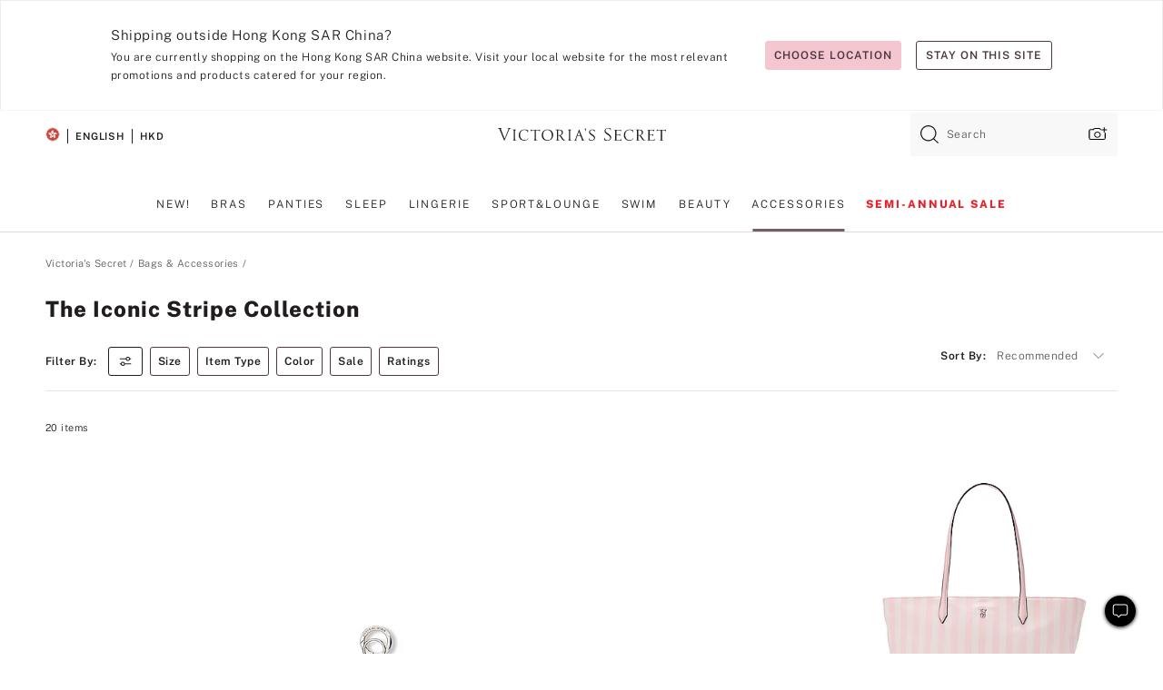

--- FILE ---
content_type: text/html
request_url: https://www.victoriassecret.com/hk/vs/accessories/stripe-collection
body_size: 3725
content:
<!DOCTYPE html><html lang="en" class="desktop " data-theme="vs" data-brand="vs" data-basic="true"><head><script id="earlyBootstrap">(()=>{const e=document.cookie,t=e.indexOf("APPTYPE="),a=document.documentElement.classList,s=document.currentScript.dataset;if(t>=0){a.add("is-app");const i=t+8,r=e.slice(i);let n="";r.startsWith("IOSHANDHELD")?(a.add("is-app-ios"),s.appPlatform="ios",n=e.slice(i+12)):r.startsWith("ANDROIDHANDHELD")&&(a.add("is-app-android"),s.appPlatform="android",n=e.slice(i+16)),n.startsWith("VS")?s.appBrand="vs":n.startsWith("PN")&&(s.appBrand="pn"),s.appPlatform&&s.appBrand&&(s.appType=s.appPlatform+"-"+s.appBrand)}if(("true"===new URL(window.location.href).searchParams.get("isNativeShopTabEnabled")||"true"===sessionStorage.getItem("isNativeShopTabEnabled"))&&(document.documentElement.classList.add("is-native-shop-tab-enabled"),sessionStorage.setItem("isNativeShopTabEnabled","true")),performance.getEntriesByType)for(const{serverTiming:e}of performance.getEntriesByType("navigation"))if(e)for(const{name:t,description:a}of e)"ssrStatus"===t?s.ssrStatus=a:"basicStatus"===t?s.basicStatus=a:"renderSource"===t?s.renderSource=a:"peceActive"===t&&(s.peceActive=a)})();</script><meta charSet="utf-8"/><meta name="viewport" id="viewport-settings" content="width=device-width, initial-scale=1, minimum-scale=1"/><meta property="og:type" content="website"/><meta property="og:site_name" content="Victoria&#x27;s Secret"/><meta name="twitter:site" content="@VictoriasSecret"/><meta property="og:image" content="https://www.victoriassecret.com/assets/m4945-CdKk8JTcQCSjrMzhiDQOng/images/default-share.png"/><meta name="twitter:card" content="summary_large_image"/><meta property="og:title" content="The Iconic Stripe Collection - Victoria&#x27;s Secret"/><meta name="description" content="Shop our The Iconic Stripe Collection - Victoria&#x27;s Secret collection to find your perfect look. Only at Victoria&#x27;s Secret."/><meta property="og:description" content="Shop our The Iconic Stripe Collection - Victoria&#x27;s Secret collection to find your perfect look. Only at Victoria&#x27;s Secret."/><link rel="icon" sizes="48x48" href="/assets/m4945-CdKk8JTcQCSjrMzhiDQOng/favicon.ico"/><link rel="apple-touch-icon" sizes="180x180" href="/assets/m4945-CdKk8JTcQCSjrMzhiDQOng/images/apple-touch-icon.png"/><link rel="apple-touch-icon" href="/assets/m4945-CdKk8JTcQCSjrMzhiDQOng/images/apple-touch-icon.png"/><link rel="icon" sizes="192x192" href="/assets/m4945-CdKk8JTcQCSjrMzhiDQOng/images/android-chrome-192x192.png"/><meta name="format-detection" content="telephone=no"/> <link rel="alternate" href="https://www.victoriassecret.com/us/vs/accessories/stripe-collection" hrefLang="x-default"/><link rel="alternate" href="https://www.victoriassecret.com/at/vs/accessories/stripe-collection" hrefLang="en-AT"/><link rel="alternate" href="https://www.victoriassecret.com/au/vs/accessories/stripe-collection" hrefLang="en-AU"/><link rel="alternate" href="https://www.victoriassecret.com/be/vs/accessories/stripe-collection" hrefLang="en-BE"/><link rel="alternate" href="https://www.victoriassecret.com/ca/vs/accessories/stripe-collection" hrefLang="en-CA"/><link rel="alternate" href="https://www.victoriassecret.com/ch/vs/accessories/stripe-collection" hrefLang="en-CH"/><link rel="alternate" href="https://www.victoriassecret.com/cz/vs/accessories/stripe-collection" hrefLang="en-CZ"/><link rel="alternate" href="https://www.victoriassecret.com/de/vs/accessories/stripe-collection" hrefLang="en-DE"/><link rel="alternate" href="https://www.victoriassecret.com/fr/vs/accessories/stripe-collection" hrefLang="en-FR"/><link rel="alternate" href="https://www.victoriassecret.com/gr/vs/accessories/stripe-collection" hrefLang="en-GR"/><link rel="alternate" href="https://www.victoriassecret.com/hk/vs/accessories/stripe-collection" hrefLang="en-HK"/><link rel="alternate" href="https://www.victoriassecret.com/in/vs/accessories/stripe-collection" hrefLang="en-IN"/><link rel="alternate" href="https://www.victoriassecret.com/jp/vs/accessories/stripe-collection" hrefLang="en-JP"/><link rel="alternate" href="https://www.victoriassecret.com/kr/vs/accessories/stripe-collection" hrefLang="en-KR"/><link rel="alternate" href="https://www.victoriassecret.com/mx/vs/accessories/stripe-collection" hrefLang="en-MX"/><link rel="alternate" href="https://www.victoriassecret.com/nl/vs/accessories/stripe-collection" hrefLang="en-NL"/><link rel="alternate" href="https://www.victoriassecret.com/no/vs/accessories/stripe-collection" hrefLang="en-NO"/><link rel="alternate" href="https://www.victoriassecret.com/nz/vs/accessories/stripe-collection" hrefLang="en-NZ"/><link rel="alternate" href="https://www.victoriassecret.com/ro/vs/accessories/stripe-collection" hrefLang="en-RO"/><link rel="alternate" href="https://www.victoriassecret.com/se/vs/accessories/stripe-collection" hrefLang="en-SE"/><link rel="alternate" href="https://www.victoriassecret.com/sg/vs/accessories/stripe-collection" hrefLang="en-SG"/><link rel="alternate" href="https://www.victoriassecret.com/sk/vs/accessories/stripe-collection" hrefLang="en-SK"/><link rel="alternate" href="https://www.victoriassecret.com/us/vs/accessories/stripe-collection" hrefLang="en-US"/><link rel="alternate" href="https://fr.victoriassecret.com/be/vs/accessories/stripe-collection" hrefLang="fr-BE"/><link rel="alternate" href="https://fr.victoriassecret.com/bf/vs/accessories/stripe-collection" hrefLang="fr-BF"/><link rel="alternate" href="https://fr.victoriassecret.com/ch/vs/accessories/stripe-collection" hrefLang="fr-CH"/><link rel="alternate" href="https://fr.victoriassecret.com/fr/vs/accessories/stripe-collection" hrefLang="fr-FR"/><link rel="alternate" href="https://frca.victoriassecret.com/ca/vs/accessories/stripe-collection" hrefLang="fr-CA"/><link rel="alternate" href="https://de.victoriassecret.com/at/vs/accessories/stripe-collection" hrefLang="de-AT"/><link rel="alternate" href="https://de.victoriassecret.com/ch/vs/accessories/stripe-collection" hrefLang="de-CH"/><link rel="alternate" href="https://de.victoriassecret.com/de/vs/accessories/stripe-collection" hrefLang="de-DE"/><link rel="alternate" href="https://it.victoriassecret.com/it/vs/accessories/stripe-collection" hrefLang="it-IT"/><link rel="alternate" href="https://ja.victoriassecret.com/jp/vs/accessories/stripe-collection" hrefLang="ja-JP"/><link rel="alternate" href="https://ko.victoriassecret.com/kr/vs/accessories/stripe-collection" hrefLang="ko-KR"/><link rel="alternate" href="https://pl.victoriassecret.com/pl/vs/accessories/stripe-collection" hrefLang="pl-PL"/><link rel="alternate" href="https://es.victoriassecret.com/es/vs/accessories/stripe-collection" hrefLang="es-ES"/><link rel="alternate" href="https://sp.victoriassecret.com/ar/vs/accessories/stripe-collection" hrefLang="es-AR"/><link rel="alternate" href="https://sp.victoriassecret.com/bo/vs/accessories/stripe-collection" hrefLang="es-BO"/><link rel="alternate" href="https://sp.victoriassecret.com/bz/vs/accessories/stripe-collection" hrefLang="es-BZ"/><link rel="alternate" href="https://sp.victoriassecret.com/cl/vs/accessories/stripe-collection" hrefLang="es-CL"/><link rel="alternate" href="https://sp.victoriassecret.com/co/vs/accessories/stripe-collection" hrefLang="es-CO"/><link rel="alternate" href="https://sp.victoriassecret.com/cr/vs/accessories/stripe-collection" hrefLang="es-CR"/><link rel="alternate" href="https://sp.victoriassecret.com/do/vs/accessories/stripe-collection" hrefLang="es-DO"/><link rel="alternate" href="https://sp.victoriassecret.com/ec/vs/accessories/stripe-collection" hrefLang="es-EC"/><link rel="alternate" href="https://sp.victoriassecret.com/gt/vs/accessories/stripe-collection" hrefLang="es-GT"/><link rel="alternate" href="https://sp.victoriassecret.com/hn/vs/accessories/stripe-collection" hrefLang="es-HN"/><link rel="alternate" href="https://sp.victoriassecret.com/mx/vs/accessories/stripe-collection" hrefLang="es-MX"/><link rel="alternate" href="https://sp.victoriassecret.com/ni/vs/accessories/stripe-collection" hrefLang="es-NI"/><link rel="alternate" href="https://sp.victoriassecret.com/pa/vs/accessories/stripe-collection" hrefLang="es-PA"/><link rel="alternate" href="https://sp.victoriassecret.com/pe/vs/accessories/stripe-collection" hrefLang="es-PE"/><link rel="alternate" href="https://sp.victoriassecret.com/py/vs/accessories/stripe-collection" hrefLang="es-PY"/><link rel="alternate" href="https://sp.victoriassecret.com/sv/vs/accessories/stripe-collection" hrefLang="es-SV"/><link rel="alternate" href="https://sp.victoriassecret.com/us/vs/accessories/stripe-collection" hrefLang="es-US"/><link rel="alternate" href="https://sp.victoriassecret.com/uy/vs/accessories/stripe-collection" hrefLang="es-UY"/><link rel="alternate" href="https://sp.victoriassecret.com/ve/vs/accessories/stripe-collection" hrefLang="es-VE"/><link rel="alternate" href="https://nl.victoriassecret.com/nl/vs/accessories/stripe-collection" hrefLang="nl-NL"/><link href="/assets/m4945-CdKk8JTcQCSjrMzhiDQOng/templates/ssr-collection/desktop/style.css" rel="stylesheet"/><title>The Iconic Stripe Collection - Victoria&#x27;s Secret</title><style data-styled="" data-styled-version="5.3.9">.huVxo{-webkit-animation:fadein 1s ease-in;animation:fadein 1s ease-in;margin:0 auto;}/*!sc*/
@-webkit-keyframes fadein{0%{opacity:0;}50%{opacity:0;}100%{opacity:1;}}/*!sc*/
@keyframes fadein{0%{opacity:0;}50%{opacity:0;}100%{opacity:1;}}/*!sc*/
data-styled.g1493[id="sc-hhncp1-0"]{content:"huVxo,"}/*!sc*/
.hIWGSz{position:absolute;inset:0;display:-webkit-box;display:-webkit-flex;display:-ms-flexbox;display:flex;-webkit-box-pack:center;-webkit-justify-content:center;-ms-flex-pack:center;justify-content:center;-webkit-align-items:center;-webkit-box-align:center;-ms-flex-align:center;align-items:center;}/*!sc*/
data-styled.g1494[id="sc-17pbkyn-0"]{content:"hIWGSz,"}/*!sc*/
.kyFYCC{bottom:-100px;right:0;margin:1rem;-webkit-animation:slidein 750ms ease-out 10s forwards;animation:slidein 750ms ease-out 10s forwards;}/*!sc*/
data-styled.g1495[id="sc-17pbkyn-1"]{content:"kyFYCC,"}/*!sc*/
.jMLnnC{position:absolute;top:0;width:100%;}/*!sc*/
.jMLnnC .fabric-masthead-static-brandbar{width:100%;margin:0;}/*!sc*/
.jMLnnC .fabric-masthead-static-brandbar > .fabric-masthead-static-brandbar-smo-holder{height:40px;background-color:#f9e2e7;}/*!sc*/
.jMLnnC .fabric-masthead-static-brandbar > .fabric-masthead-static-brandbar-container{height:40px;background-color:#f7f7f8;}/*!sc*/
.jMLnnC .fabric-masthead-logo-area{width:100%;-webkit-box-pack:center;-webkit-justify-content:center;-ms-flex-pack:center;justify-content:center;-webkit-justify-content:center;}/*!sc*/
.jMLnnC .fabric-masthead-logo-area.fabric-layout-breakpoints .fabric-static-masthead-logo{-webkit-flex:0 0 275px;-ms-flex:0 0 275px;flex:0 0 275px;height:40px;margin:24px auto 50px;background-color:#f5f5f6;border-radius:3px;}/*!sc*/
.jMLnnC .fabric-masthead-category-nav-item .fabric-masthead-category-nav-link{height:20px;width:90px;background-color:#f5f5f6;padding:0.334rem 0.334rem 0.334rem 4px;display:block;text-transform:uppercase;position:relative;}/*!sc*/
.jMLnnC .fabric-masthead-category-nav-item{margin-right:20px;border-radius:3px;}/*!sc*/
.jMLnnC .fabric-masthead-logo-area{display:-webkit-box;display:-webkit-flex;display:-ms-flexbox;display:flex;height:115px;-webkit-box-pack:justify;-webkit-justify-content:space-between;-ms-flex-pack:justify;justify-content:space-between;-webkit-align-items:center;-webkit-box-align:center;-ms-flex-align:center;align-items:center;}/*!sc*/
.jMLnnC .fabric-masthead-category-nav-menu{width:944px;display:-webkit-box;display:-webkit-flex;display:-ms-flexbox;display:flex;margin:0 auto;-webkit-box-pack:justify;-webkit-justify-content:space-between;-ms-flex-pack:justify;justify-content:space-between;-webkit-align-items:center;-webkit-box-align:center;-ms-flex-align:center;align-items:center;}/*!sc*/
[data-device='desktop'] .sc-d7p3b7-0 .fabric-masthead-category-nav-item{padding-bottom:0.334rem;}/*!sc*/
data-styled.g1496[id="sc-d7p3b7-0"]{content:"jMLnnC,"}/*!sc*/
</style><link rel="preconnect" href="https://api.victoriassecret.com" crossorigin="use-credentials"/></head><body class="fabric vs"><div class="fabric-toast-traffic-control"></div><div class="reactContainer" id="componentContainer" data-hydrate="true"><header class="fabric-masthead-component sc-d7p3b7-0 jMLnnC"><div class="fabric-masthead-static-brandbar"><div class="fabric-masthead-static-brandbar-smo-holder"></div><div class="fabric-masthead-static-brandbar-container"></div></div><div class="fabric-masthead-logo-area fabric-layout-breakpoints"><h1 class="fabric-static-masthead-logo"></h1></div><nav class="fabric-masthead-static-category-nav-component"><ul class="fabric-masthead-category-nav-menu" role="menu"><li class="fabric-masthead-category-nav-item" role="none"><a class="fabric-masthead-category-nav-link"></a></li><li class="fabric-masthead-category-nav-item" role="none"><a class="fabric-masthead-category-nav-link"></a></li><li class="fabric-masthead-category-nav-item" role="none"><a class="fabric-masthead-category-nav-link"></a></li><li class="fabric-masthead-category-nav-item" role="none"><a class="fabric-masthead-category-nav-link"></a></li><li class="fabric-masthead-category-nav-item" role="none"><a class="fabric-masthead-category-nav-link"></a></li><li class="fabric-masthead-category-nav-item" role="none"><a class="fabric-masthead-category-nav-link"></a></li><li class="fabric-masthead-category-nav-item" role="none"><a class="fabric-masthead-category-nav-link"></a></li><li class="fabric-masthead-category-nav-item" role="none"><a class="fabric-masthead-category-nav-link"></a></li><li class="fabric-masthead-category-nav-item" role="none"><a class="fabric-masthead-category-nav-link"></a></li></ul></nav></header><div class="fabric-page-loading"><div class="fabric-page-spinner sc-17pbkyn-0 hIWGSz"><div class="fabric-spinner-element sc-hhncp1-0 huVxo"><div><span class="fabric-hide-a11y-element">Loading...</span></div><div></div><div></div><div></div><div></div><div></div><div></div><div></div><div></div><div></div><div></div><div></div></div></div><div class="fabric-toast-utility static-site"><div class="toast-container"><strong>Page is taking longer to load than expected.</strong></div></div></div></div><div class="fabric-dialog-container"></div><div class="fabric-salesforce-chat-dialog"></div><script id="brastrap-data" type="application/json">{"endpoints":[{"key":"analyticsCore","context":"analytics","version":"v3","path":"global","www":false,"pci":false},{"key":"authStatus","context":"auth","version":"v27","path":"status","method":"POST","prioritized":true,"www":false,"pci":false},{"key":"featureFlags","context":"experience","version":"v4","path":"feature-flags","www":false,"pci":false,"prioritized":true,"timeout":7000,"queryWhitelist":["cm_mmc"]},{"key":"countryList","context":"settings","version":"v3","path":"countries","www":false,"pci":false},{"key":"languageList","context":"settings","version":"v3","path":"languages","www":false,"pci":false},{"key":"dataPrivacyRightsGPCSettings","context":"dataprivacyrights","version":"v7","path":"jwt","www":false,"pci":false},{"key":"zipGating","context":"gatingexperience","version":"v1","path":"sddgating","www":false,"pci":false,"prioritized":true},{"key":"environment","context":"assets","version":"m4945-CdKk8JTcQCSjrMzhiDQOng","path":"settings.json","www":true,"pci":false},{"key":"navigations","context":"navigations","version":"v9","path":"navigations?channel=victorias-secret-desktop-tablet-row","www":false,"pci":false,"queryWhitelist":["cm_mmc"]},{"key":"bagCount","context":"orders","version":"v38","path":"bag/count","www":false,"pci":false,"overrides":{"featureFlags.dimensions[dimension=F302].active=C":{"version":"v39","path":"bag/count"}}},{"key":"breadcrumbs","context":"breadcrumbs","version":"v4","path":"breadcrumbs?collectionId=d8c79cda-45d9-44e8-921b-76aa4060237c","www":false,"pci":false,"queryWhitelist":["collectionId"]},{"key":"collectionPage","context":"collectionheaders","version":"v9","path":"?collectionId=d8c79cda-45d9-44e8-921b-76aa4060237c","www":false,"pci":false,"queryWhitelist":["cm_mmc"]},{"key":"collectionEnsembles","context":"stacksensemble","version":"v4","path":"?brand=vs&collectionId=d8c79cda-45d9-44e8-921b-76aa4060237c","www":false,"pci":false,"queryWhitelist":["cm_mmc","brand","stackId"]},{"key":"collectionFilters","context":"filters","version":"v21","path":"?collectionId=d8c79cda-45d9-44e8-921b-76aa4060237c&isPersonalized=true","www":false,"pci":false,"queryWhitelist":["filter","storeId","isFilterEnhanced"],"overrides":{"featureFlags.dimensions[dimension=F810].active=C":{"path":"?collectionId=d8c79cda-45d9-44e8-921b-76aa4060237c&isPersonalized=true&isFilterEnhanced=true"},"featureFlags.dimensions[dimension=F539].active=C":{"version":"v22"},"featureFlags.dimensions[dimension=F539].active=D":{"version":"v23"}}},{"key":"collectionStacks","context":"stacks","version":"v41","path":"?brand=vs&collectionId=d8c79cda-45d9-44e8-921b-76aa4060237c&orderBy={{orderBy}}&maxSwatches=8&isPersonalized=true&isWishlistEnabled=true&recCues=true","www":false,"pci":false,"queryWhitelist":["cm_mmc","brand","filter","orderBy","stackId","storeId"],"overrides":{"featureFlags.dimensions[dimension=F809].active=C":{"version":"v42"},"featureFlags.dimensions[dimension=F539].active=C":{"version":"v43"},"featureFlags.dimensions[dimension=F539].active=C&&featureFlags.dimensions[dimension=F809].active=C":{"version":"v44"},"featureFlags.dimensions[dimension=F539].active=D":{"version":"v45"},"featureFlags.dimensions[dimension=F539].active=D&&featureFlags.dimensions[dimension=F809].active=C":{"version":"v46"}}},{"key":"brandConfigs","context":"settings","version":"v3","path":"brandconfigs?brand=vs&region=international","www":false,"pci":false,"queryWhitelist":["brand","region"]}],"icons":["/assets/m4945-CdKk8JTcQCSjrMzhiDQOng/react/icon/brand.svg","/assets/m4945-CdKk8JTcQCSjrMzhiDQOng/react/icon/main.svg","/assets/m4945-CdKk8JTcQCSjrMzhiDQOng/react/icon/third-party.svg","/assets/m4945-CdKk8JTcQCSjrMzhiDQOng/react/icon/exclude.svg"],"scripts":[],"settings":{"apiUrl":"https://api.victoriassecret.com","pciApiUrl":"https://api2.victoriassecret.com"}}</script><script id="reactLibrary" src="/assets/m4945-CdKk8JTcQCSjrMzhiDQOng/desktop/react-18.js" defer=""></script><script id="sentryReactSdk" src="/assets/m4945-CdKk8JTcQCSjrMzhiDQOng/desktop/sentry-react-sdk.js" defer=""></script><script id="brastrap" src="/assets/m4945-CdKk8JTcQCSjrMzhiDQOng/brastrap.js" defer=""></script><script id="clientProps" type="application/json">{"apiData":{"cmsPage":{"oldPath":"","path":"/vs/accessories/stripe-collection","template":"collection","collectionId":"d8c79cda-45d9-44e8-921b-76aa4060237c","channel":"victorias-secret-desktop-tablet-row","meta":{"id":"d8c79cda-45d9-44e8-921b-76aa4060237c","name":"","language":"","title":"The Iconic Stripe Collection","displayOn":"desktop","seoEvergreen":"off","metaTitle":"The Iconic Stripe Collection - Victoria's Secret","metaDescription":"Shop our The Iconic Stripe Collection - Victoria's Secret collection to find your perfect look. Only at Victoria's Secret.","canonicalUrl":"https://www.victoriassecret.com/hk/vs/accessories/stripe-collection"},"analytics":{"page_category":"The Iconic Stripe Collection collection","category_id":"ACCESSORIES","page_type":"collection","page_category_id":"VS|ACCESSORIES|STRIPE-COLLECTION","parent_category_id":"VS|ACCESSORIES"},"redirect":{}}},"apiResponses":{},"brand":"vs","buildId":"m4945-CdKk8JTcQCSjrMzhiDQOng","category":"accessories","cmsPageChannel":"victorias-secret-desktop-tablet-row","countryCode":"hk","deployEnv":{"wwwOrigin":"https://www.victoriassecret.com","apiOrigin":"https://api.victoriassecret.com","apiPciOrigin":"https://api2.victoriassecret.com","languageDomainSuffix":".victoriassecret.com","englishDomainPrefix":"www","assetsOrigin":"https://www.victoriassecret.com","assetsContext":"/assets","languageDomains":{"de.victoriassecret.com":{"domainCode":"de"},"es.victoriassecret.com":{"domainCode":"es"},"fr.victoriassecret.com":{"domainCode":"fr"},"frca.victoriassecret.com":{"domainCode":"frca"},"it.victoriassecret.com":{"domainCode":"it"},"ja.victoriassecret.com":{"domainCode":"ja"},"ko.victoriassecret.com":{"domainCode":"ko"},"pl.victoriassecret.com":{"domainCode":"pl"},"sp.victoriassecret.com":{"domainCode":"sp"}}},"deviceType":"desktop","deployEnvName":"production","endpoints":[{"key":"analyticsCore","context":"analytics","version":"v3","path":"global","www":false,"pci":false},{"key":"authStatus","context":"auth","version":"v27","path":"status","method":"POST","prioritized":true,"www":false,"pci":false},{"key":"featureFlags","context":"experience","version":"v4","path":"feature-flags","www":false,"pci":false,"prioritized":true,"timeout":7000,"queryWhitelist":["cm_mmc"]},{"key":"countryList","context":"settings","version":"v3","path":"countries","www":false,"pci":false},{"key":"languageList","context":"settings","version":"v3","path":"languages","www":false,"pci":false},{"key":"dataPrivacyRightsGPCSettings","context":"dataprivacyrights","version":"v7","path":"jwt","www":false,"pci":false},{"key":"zipGating","context":"gatingexperience","version":"v1","path":"sddgating","www":false,"pci":false,"prioritized":true},{"key":"environment","context":"assets","version":"m4945-CdKk8JTcQCSjrMzhiDQOng","path":"settings.json","www":true,"pci":false},{"key":"navigations","context":"navigations","version":"v9","path":"navigations?channel=victorias-secret-desktop-tablet-row","www":false,"pci":false,"queryWhitelist":["cm_mmc"]},{"key":"bagCount","context":"orders","version":"v38","path":"bag/count","www":false,"pci":false,"overrides":{"featureFlags.dimensions[dimension=F302].active=C":{"version":"v39","path":"bag/count"}}},{"key":"breadcrumbs","context":"breadcrumbs","version":"v4","path":"breadcrumbs?collectionId=d8c79cda-45d9-44e8-921b-76aa4060237c","www":false,"pci":false,"queryWhitelist":["collectionId"]},{"key":"collectionPage","context":"collectionheaders","version":"v9","path":"?collectionId=d8c79cda-45d9-44e8-921b-76aa4060237c","www":false,"pci":false,"queryWhitelist":["cm_mmc"]},{"key":"collectionEnsembles","context":"stacksensemble","version":"v4","path":"?brand=vs&collectionId=d8c79cda-45d9-44e8-921b-76aa4060237c","www":false,"pci":false,"queryWhitelist":["cm_mmc","brand","stackId"]},{"key":"collectionFilters","context":"filters","version":"v21","path":"?collectionId=d8c79cda-45d9-44e8-921b-76aa4060237c&isPersonalized=true","www":false,"pci":false,"queryWhitelist":["filter","storeId","isFilterEnhanced"],"overrides":{"featureFlags.dimensions[dimension=F810].active=C":{"path":"?collectionId=d8c79cda-45d9-44e8-921b-76aa4060237c&isPersonalized=true&isFilterEnhanced=true"},"featureFlags.dimensions[dimension=F539].active=C":{"version":"v22"},"featureFlags.dimensions[dimension=F539].active=D":{"version":"v23"}}},{"key":"collectionStacks","context":"stacks","version":"v41","path":"?brand=vs&collectionId=d8c79cda-45d9-44e8-921b-76aa4060237c&orderBy={{orderBy}}&maxSwatches=8&isPersonalized=true&isWishlistEnabled=true&recCues=true","www":false,"pci":false,"queryWhitelist":["cm_mmc","brand","filter","orderBy","stackId","storeId"],"overrides":{"featureFlags.dimensions[dimension=F809].active=C":{"version":"v42"},"featureFlags.dimensions[dimension=F539].active=C":{"version":"v43"},"featureFlags.dimensions[dimension=F539].active=C&&featureFlags.dimensions[dimension=F809].active=C":{"version":"v44"},"featureFlags.dimensions[dimension=F539].active=D":{"version":"v45"},"featureFlags.dimensions[dimension=F539].active=D&&featureFlags.dimensions[dimension=F809].active=C":{"version":"v46"}}},{"key":"brandConfigs","context":"settings","version":"v3","path":"brandconfigs?brand=vs&region=international","www":false,"pci":false,"queryWhitelist":["brand","region"]}],"languageCode":"en","react18Mode":false,"renderType":"basic","sanitizedUrl":"https://www.victoriassecret.com/hk/vs/accessories/stripe-collection","timestamp":1768760728091,"enableSentry":true}</script><script src="/assets/m4945-CdKk8JTcQCSjrMzhiDQOng/desktop/runtime.js" defer=""></script><script src="/assets/m4945-CdKk8JTcQCSjrMzhiDQOng/desktop/5641.js" defer=""></script><script src="/assets/m4945-CdKk8JTcQCSjrMzhiDQOng/desktop/573.js" defer=""></script><script src="/assets/m4945-CdKk8JTcQCSjrMzhiDQOng/desktop/348.js" defer=""></script><script src="/assets/m4945-CdKk8JTcQCSjrMzhiDQOng/desktop/9300.js" defer=""></script><script src="/assets/m4945-CdKk8JTcQCSjrMzhiDQOng/desktop/8776.js" defer=""></script><script src="/assets/m4945-CdKk8JTcQCSjrMzhiDQOng/desktop/1440.js" defer=""></script><script src="/assets/m4945-CdKk8JTcQCSjrMzhiDQOng/desktop/5801.js" defer=""></script><script src="/assets/m4945-CdKk8JTcQCSjrMzhiDQOng/desktop/2316.js" defer=""></script><script src="/assets/m4945-CdKk8JTcQCSjrMzhiDQOng/desktop/685.js" defer=""></script><script src="/assets/m4945-CdKk8JTcQCSjrMzhiDQOng/desktop/6817.js" defer=""></script><script src="/assets/m4945-CdKk8JTcQCSjrMzhiDQOng/desktop/420.js" defer=""></script><script src="/assets/m4945-CdKk8JTcQCSjrMzhiDQOng/desktop/1405.js" defer=""></script><script src="/assets/m4945-CdKk8JTcQCSjrMzhiDQOng/templates/ssr-collection/desktop/index.js" defer=""></script></body></html>